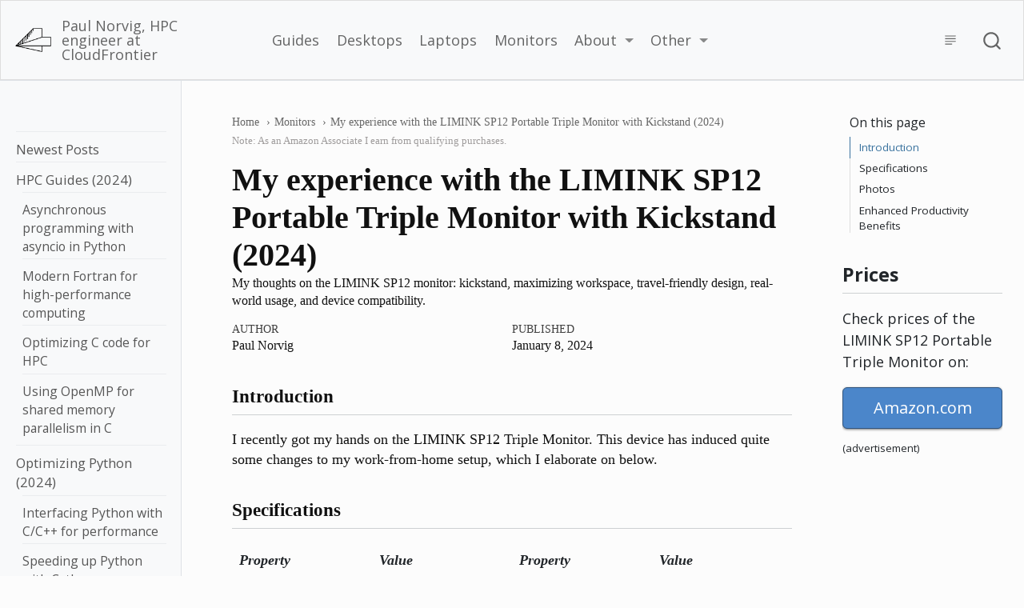

--- FILE ---
content_type: text/html; charset=UTF-8
request_url: https://www.paulnorvig.com/monitors/my-experience-with-the-limink-sp12-portable-triple-monitor-with-kickstand.html
body_size: 10370
content:
<!DOCTYPE html>
<html xmlns="http://www.w3.org/1999/xhtml" lang="en" xml:lang="en"><head>

<meta charset="utf-8">
<meta name="generator" content="quarto-99.9.9">

<meta name="viewport" content="width=device-width, initial-scale=1.0, user-scalable=yes">

<meta name="author" content="Paul Norvig">
<meta name="dcterms.date" content="2024-01-08">
<meta name="description" content="My thoughts on the LIMINK SP12 monitor: kickstand, maximizing workspace, travel-friendly design, real-world usage, and device compatibility.">

<title>My experience with the LIMINK SP12 Portable Triple Monitor with Kickstand (2024)</title>
<style>
code{white-space: pre-wrap;}
span.smallcaps{font-variant: small-caps;}
div.columns{display: flex; gap: min(4vw, 1.5em);}
div.column{flex: auto; overflow-x: auto;}
div.hanging-indent{margin-left: 1.5em; text-indent: -1.5em;}
ul.task-list{list-style: none;}
ul.task-list li input[type="checkbox"] {
  width: 0.8em;
  margin: 0 0.8em 0.2em -1.6em;
  vertical-align: middle;
}
</style>


<script src="../site_libs/quarto-nav/quarto-nav.js"></script>
<script src="../site_libs/quarto-nav/headroom.min.js"></script>
<script src="../site_libs/clipboard/clipboard.min.js"></script>
<script src="../site_libs/quarto-search/autocomplete.umd.js"></script>
<script src="../site_libs/quarto-search/fuse.min.js"></script>
<script src="../site_libs/quarto-search/quarto-search.js"></script>
<meta name="quarto:offset" content="../">
<link href="..//images/logo-paul-norvig.png" rel="icon" type="image/png">
<script src="../site_libs/quarto-html/quarto.js"></script>
<script src="../site_libs/quarto-html/popper.min.js"></script>
<script src="../site_libs/quarto-html/tippy.umd.min.js"></script>
<script src="../site_libs/quarto-html/anchor.min.js"></script>
<link href="../site_libs/quarto-html/tippy.css" rel="stylesheet">
<link href="../site_libs/quarto-html/quarto-syntax-highlighting.css" rel="stylesheet" id="quarto-text-highlighting-styles">
<script src="../site_libs/bootstrap/bootstrap.min.js"></script>
<link href="../site_libs/bootstrap/bootstrap-icons.css" rel="stylesheet">
<link href="../../css/bootstrap.min.css" rel="stylesheet" id="quarto-bootstrap" data-mode="light">
<script src="../site_libs/quarto-contrib/glightbox/glightbox.min.js"></script>
<link href="../site_libs/quarto-contrib/glightbox/glightbox.min.css" rel="stylesheet">
<link href="../site_libs/quarto-contrib/glightbox/lightbox.css" rel="stylesheet">
<script id="quarto-search-options" type="application/json">{
  "location": "navbar",
  "copy-button": false,
  "collapse-after": 3,
  "panel-placement": "end",
  "type": "overlay",
  "limit": 20,
  "language": {
    "search-no-results-text": "No results",
    "search-matching-documents-text": "matching documents",
    "search-copy-link-title": "Copy link to search",
    "search-hide-matches-text": "Hide additional matches",
    "search-more-match-text": "more match in this document",
    "search-more-matches-text": "more matches in this document",
    "search-clear-button-title": "Clear",
    "search-detached-cancel-button-title": "Cancel",
    "search-submit-button-title": "Submit"
  }
}</script>
<script src="../js/jquery.min.js" type="text/javascript"></script>
<script src="../js/move-buttons-non-mobile.js" type="text/javascript" defer="defer"></script>
<script defer="defer" data-domain="paulnorvig.com" src="https://plausible.io/js/script.outbound-links.js"></script>


<link rel="stylesheet" href="../styles.css">
<meta property="og:title" content="My experience with the LIMINK SP12 Portable Triple Monitor with Kickstand (2024)">
<meta property="og:description" content="My thoughts on the LIMINK SP12 monitor: kickstand, maximizing workspace, travel-friendly design, real-world usage, and device compatibility.">
<meta property="og:image" content="https://www.paulnorvig.com/images/cover-photo-limink-sp12-portable-triple-monitor-with-kickstand-12-desc-front.png">
<meta property="og:site-name" content="Paul Norvig, HPC engineer at CloudFrontier">
<meta property="og:image:height" content="337">
<meta property="og:image:width" content="600">
<link rel="canonical" href="https://www.paulnorvig.com/monitors/my-experience-with-the-limink-sp12-portable-triple-monitor-with-kickstand.html" />
</head>

<body class="nav-sidebar docked nav-fixed">

<div id="quarto-search-results"></div>
  <header id="quarto-header" class="headroom fixed-top">
    <nav class="navbar navbar-expand-lg navbar-dark ">
      <div class="navbar-container container-fluid">
      <div class="navbar-brand-container">
    <a href="../" class="navbar-brand navbar-brand-logo">
    <img src="../images/logo-paul-norvig.png" alt="logo of Paul Norvig" class="navbar-logo">
    </a>
    <a class="navbar-brand" href="../">
    <span class="navbar-title">Paul Norvig, HPC engineer at CloudFrontier</span>
    </a>
  </div>
          <button class="navbar-toggler" type="button" data-bs-toggle="collapse" data-bs-target="#navbarCollapse" aria-controls="navbarCollapse" aria-expanded="false" aria-label="Toggle navigation" onclick="if (window.quartoToggleHeadroom) { window.quartoToggleHeadroom(); }">
  <span class="navbar-toggler-icon"></span>
</button>
          <div class="collapse navbar-collapse" id="navbarCollapse">
            <ul class="navbar-nav navbar-nav-scroll me-auto">
  <li class="nav-item">
    <a class="nav-link active" href="../" aria-current="page"><i class="bi bi-house" role="img">
</i> 
 <span class="menu-text"></span></a>
  </li>  
  <li class="nav-item">
    <a class="nav-link" href="../guides/"><i class="bi bi-journals" role="img">
</i> 
 <span class="menu-text">Guides</span></a>
  </li>  
  <li class="nav-item">
    <a class="nav-link" href="../desktops/"><i class="bi bi-pc-display-horizontal" role="img">
</i> 
 <span class="menu-text">Desktops</span></a>
  </li>  
  <li class="nav-item">
    <a class="nav-link" href="../laptops/"><i class="bi bi-laptop-fill" role="img">
</i> 
 <span class="menu-text">Laptops</span></a>
  </li>  
  <li class="nav-item">
    <a class="nav-link" href="../monitors/"><i class="bi bi-cast" role="img">
</i> 
 <span class="menu-text">Monitors</span></a>
  </li>  
  <li class="nav-item dropdown ">
    <a class="nav-link dropdown-toggle" href="#" id="nav-menu-about" role="button" data-bs-toggle="dropdown" aria-expanded="false">
      <i class="bi bi-people" role="img">
</i> 
 <span class="menu-text">About</span>
    </a>
    <ul class="dropdown-menu" aria-labelledby="nav-menu-about">    
        <li>
    <a class="dropdown-item" href="../about.html"><i class="bi bi-file-person" role="img">
</i> 
 <span class="dropdown-text">About</span></a>
  </li>  
        <li>
    <a class="dropdown-item" href="../contact.html"><i class="bi bi-envelope" role="img">
</i> 
 <span class="dropdown-text">Contact</span></a>
  </li>  
    </ul>
  </li>
  <li class="nav-item dropdown ">
    <a class="nav-link dropdown-toggle" href="#" id="nav-menu-other" role="button" data-bs-toggle="dropdown" aria-expanded="false">
      <i class="bi bi-pc" role="img">
</i> 
 <span class="menu-text">Other</span>
    </a>
    <ul class="dropdown-menu" aria-labelledby="nav-menu-other">    
        <li>
    <a class="dropdown-item" href="../cases/">
 <span class="dropdown-text">Cases</span></a>
  </li>  
        <li>
    <a class="dropdown-item" href="../docking-stations/">
 <span class="dropdown-text">Docking Stations</span></a>
  </li>  
        <li>
    <a class="dropdown-item" href="../ereaders/">
 <span class="dropdown-text">E-readers</span></a>
  </li>  
        <li>
    <a class="dropdown-item" href="../power-supplies/">
 <span class="dropdown-text">Power Supplies</span></a>
  </li>  
    </ul>
  </li>
</ul>
            <ul class="navbar-nav navbar-nav-scroll ms-auto">
  <li class="nav-item compact">
    <a class="nav-link" href="https://www.facebook.com/paulnorvig"><i class="bi bi-facebook" role="img" aria-label="Paul Norvig's Facebook">
</i> 
 <span class="menu-text"></span></a>
  </li>  
  <li class="nav-item compact">
    <a class="nav-link" href="../index.xml"><i class="bi bi-rss" role="img" aria-label="Paul Norvig's RSS Feed">
</i> 
 <span class="menu-text"></span></a>
  </li>  
</ul>
              <div class="quarto-toggle-container">
                  <a href="" class="quarto-reader-toggle nav-link" onclick="window.quartoToggleReader(); return false;" title="Toggle reader mode">
  <div class="quarto-reader-toggle-btn">
  <i class="bi"></i>
  </div>
</a>
              </div>
              <div id="quarto-search" class="" title="Search"></div>
          </div> <!-- /navcollapse -->
      </div> <!-- /container-fluid -->
    </nav>
</header>
<!-- content -->
<div id="quarto-content" class="quarto-container page-columns page-rows-contents page-layout-article page-navbar">
<!-- sidebar -->
  <nav id="quarto-sidebar" class="sidebar collapse sidebar-navigation docked overflow-auto">
      <div class="mt-2 flex-shrink-0 align-items-center">
        <div class="sidebar-search">
        <div id="quarto-search" class="" title="Search"></div>
        </div>
      </div>
    <div class="sidebar-menu-container"> 
    <ul class="list-unstyled mt-1">
        <li class="sidebar-item">
  <div class="sidebar-item-container"> 
  <a href="../" class="sidebar-item-text sidebar-link">Newest Posts</a>
  </div>
</li>
        <li class="sidebar-item sidebar-item-section">
      <div class="sidebar-item-container"> 
            <a class="sidebar-item-text sidebar-link text-start" data-bs-toggle="collapse" data-bs-target="#quarto-sidebar-section-1" aria-expanded="true">HPC Guides (2024)</a>
          <a class="sidebar-item-toggle text-start" data-bs-toggle="collapse" data-bs-target="#quarto-sidebar-section-1" aria-expanded="true">
            <i class="bi bi-chevron-right ms-2"></i>
          </a> 
      </div>
      <ul id="quarto-sidebar-section-1" class="collapse list-unstyled sidebar-section depth1 show">  
          <li class="sidebar-item">
  <div class="sidebar-item-container"> 
  <a href="../guides/asynchronous-programming-with-asyncio-in-python.html" class="sidebar-item-text sidebar-link">Asynchronous programming with asyncio in Python</a>
  </div>
</li>
          <li class="sidebar-item">
  <div class="sidebar-item-container"> 
  <a href="../guides/modern-fortran-for-high-performance-computing.html" class="sidebar-item-text sidebar-link">Modern Fortran for high-performance computing</a>
  </div>
</li>
          <li class="sidebar-item">
  <div class="sidebar-item-container"> 
  <a href="../guides/optimizing-c-code-for-hpc.html" class="sidebar-item-text sidebar-link">Optimizing C code for HPC</a>
  </div>
</li>
          <li class="sidebar-item">
  <div class="sidebar-item-container"> 
  <a href="//guides/using-openmp-for-shared-memory-parallelism-in-c.html" class="sidebar-item-text sidebar-link">Using OpenMP for shared memory parallelism in C</a>
  </div>
</li>
      </ul>
  </li>
        <li class="sidebar-item sidebar-item-section">
      <div class="sidebar-item-container"> 
            <a class="sidebar-item-text sidebar-link text-start" data-bs-toggle="collapse" data-bs-target="#quarto-sidebar-section-2" aria-expanded="true">Optimizing Python (2024)</a>
          <a class="sidebar-item-toggle text-start" data-bs-toggle="collapse" data-bs-target="#quarto-sidebar-section-2" aria-expanded="true">
            <i class="bi bi-chevron-right ms-2"></i>
          </a> 
      </div>
      <ul id="quarto-sidebar-section-2" class="collapse list-unstyled sidebar-section depth1 show">  
          <li class="sidebar-item">
  <div class="sidebar-item-container"> 
  <a href="../guides/interfacing-python-with-cc-for-performance.html" class="sidebar-item-text sidebar-link">Interfacing Python with C/C++ for performance</a>
  </div>
</li>
          <li class="sidebar-item">
  <div class="sidebar-item-container"> 
  <a href="../guides/speeding-up-python-with-cython.html" class="sidebar-item-text sidebar-link">Speeding up Python with Cython</a>
  </div>
</li>
          <li class="sidebar-item">
  <div class="sidebar-item-container"> 
  <a href="../guides/introduction-to-numpy-for-high-performance-computing.html" class="sidebar-item-text sidebar-link">Introduction to Numpy for high-performance computing</a>
  </div>
</li>
      </ul>
  </li>
    </ul>
    </div>
</nav>
<!-- margin-sidebar -->
    <div id="quarto-margin-sidebar" class="sidebar margin-sidebar">
        <nav id="TOC" role="doc-toc" class="toc-active">
    <h2 id="toc-title">On this page</h2>
   
  <ul class="collapse">
  <li><a href="#introduction" id="toc-introduction" class="nav-link active" data-scroll-target="#introduction">Introduction</a></li>
  <li><a href="#specifications" id="toc-specifications" class="nav-link" data-scroll-target="#specifications">Specifications</a></li>
  <li><a href="#photos" id="toc-photos" class="nav-link" data-scroll-target="#photos">Photos</a></li>
  <li><a href="#enhanced-productivity-benefits" id="toc-enhanced-productivity-benefits" class="nav-link" data-scroll-target="#enhanced-productivity-benefits">Enhanced Productivity Benefits</a></li>
  <li><a href="#travel-friendly-tech-companion" id="toc-travel-friendly-tech-companion" class="nav-link" data-scroll-target="#travel-friendly-tech-companion">Travel-Friendly Tech Companion</a></li>
  <li><a href="#real-world-performance-insights" id="toc-real-world-performance-insights" class="nav-link" data-scroll-target="#real-world-performance-insights">Real-World Performance Insights</a></li>
  <li><a href="#technical-compatibility-considerations" id="toc-technical-compatibility-considerations" class="nav-link" data-scroll-target="#technical-compatibility-considerations">Technical Compatibility Considerations</a></li>
  </ul>
</nav>
    </div>
<!-- main -->
<main class="content" id="quarto-document-content">

    <ol class="breadcrumb" itemscope itemtype="https://schema.org/BreadcrumbList">
  <li> <a href="https://www.paulnorvig.com">Home</a>
  </li>
  <li itemprop="itemListElement" itemscope
      itemtype="https://schema.org/ListItem">
    <a itemprop="item" href="https://www.paulnorvig.com/monitors/">
        <span itemprop="name">Monitors</span></a>
    <meta itemprop="position" content="1" />
  </li>
  <li itemprop="itemListElement" itemscope
      itemtype="https://schema.org/ListItem">
    <a itemscope itemtype="https://schema.org/WebPage"
       itemprop="item" itemid="https://www.paulnorvig.com/monitors/my-experience-with-the-limink-sp12-portable-triple-monitor-with-kickstand.html"
       href="https://www.paulnorvig.com/monitors/my-experience-with-the-limink-sp12-portable-triple-monitor-with-kickstand.html">
      <span itemprop="name">My experience with the LIMINK SP12 Portable Triple Monitor with Kickstand (2024)</span></a>
    <meta itemprop="position" content="2" />
  </li>
</ol>



<p style='font-size:14px;color:#9e9b9b;margin-top:-15px;font-size:13px;'>Note: As an Amazon Associate I earn from qualifying purchases.</p><header id="title-block-header" class="quarto-title-block default">
<div class="quarto-title">
<h1 class="title d-none d-lg-block">My experience with the LIMINK SP12 Portable Triple Monitor with Kickstand (2024)</h1>
</div>

<div>
  <div class="description">
    My thoughts on the LIMINK SP12 monitor: kickstand, maximizing workspace, travel-friendly design, real-world usage, and device compatibility.
  </div>
</div>


<div class="quarto-title-meta">

    <div>
    <div class="quarto-title-meta-heading">Author</div>
    <div class="quarto-title-meta-contents">
             <p>Paul Norvig </p>
          </div>
  </div>
    
    <div>
    <div class="quarto-title-meta-heading">Published</div>
    <div class="quarto-title-meta-contents">
      <p class="date">January 8, 2024</p>
    </div>
  </div>
  
    
  </div>
  

</header>

<section id="introduction" class="level2">
<h2 class="anchored" data-anchor-id="introduction">Introduction</h2>
<p>I recently got my hands on the LIMINK SP12 Triple Monitor. This device has induced quite some changes to my work-from-home setup, which I elaborate on below.</p>
</section>
<section id="specifications" class="level2">
<h2 class="anchored" data-anchor-id="specifications">Specifications</h2>
<table class="table">
<colgroup>
<col style="width: 25%">
<col style="width: 25%">
<col style="width: 25%">
<col style="width: 25%">
</colgroup>
<thead>
<tr class="header">
<th><em>Property</em></th>
<th><em>Value</em></th>
<th><em>Property</em></th>
<th><em>Value</em></th>
</tr>
</thead>
<tbody>
<tr class="odd">
<td><strong>Screen Size</strong></td>
<td>12 Inches</td>
<td><strong>Display Resolution Maximum</strong></td>
<td>1366 x 768 Pixels</td>
</tr>
<tr class="even">
<td><strong>Brand</strong></td>
<td>L LIMINK</td>
<td><strong>Special Feature</strong></td>
<td>🥇Built-In Kickstand, ⚡Plug &amp; Play Monitor, 🚁Ultra Lightweight, 💻Foldable &amp; Attachable</td>
</tr>
<tr class="odd">
<td><strong>Refresh Rate</strong></td>
<td>60 Hz</td>
<td></td>
<td></td>
</tr>
</tbody>
</table>
</section>
<section id="photos" class="level2">
<h2 class="anchored" data-anchor-id="photos">Photos</h2>
<p>Click on photos to enlarge them:</p>
<div class="lightboxclass">
<p><a href="../images/limink-sp12-portable-triple-monitor-with-kickstand-23-desc-side--600w.png" class="lightbox" title="Limink sp12 portable triple monitor side " data-gallery="my-gallery"><img src="../images/limink-sp12-portable-triple-monitor-with-kickstand-23-desc-side--600w.png" class="img-fluid" alt="Limink sp12 portable triple monitor side "></a> <a href="../images/cover-photo-limink-sp12-portable-triple-monitor-with-kickstand-12-desc-front-600w.png" class="lightbox" title="Limink sp12 portable triple monitor front" data-gallery="my-gallery"><img src="../images/cover-photo-limink-sp12-portable-triple-monitor-with-kickstand-12-desc-front-600w.png" class="img-fluid" alt="Limink sp12 portable triple monitor front"></a> <a href="../images/limink-sp12-portable-triple-monitor-with-kickstand-1-desc-side-600w.png" class="lightbox" title="Limink sp12 portable triple monitor side" data-gallery="my-gallery"><img src="../images/limink-sp12-portable-triple-monitor-with-kickstand-1-desc-side-600w.png" class="img-fluid" alt="Limink sp12 portable triple monitor side"></a> <a href="../images/limink-sp12-portable-triple-monitor-with-kickstand-15-desc-unboxing-600w.png" class="lightbox" title="Limink sp12 portable triple monitor unboxing" data-gallery="my-gallery"><img src="../images/limink-sp12-portable-triple-monitor-with-kickstand-15-desc-unboxing-600w.png" class="img-fluid" alt="Limink sp12 portable triple monitor unboxing"></a></p>
</div>

<div id="prijzensectie">
<div id="prijzen">
<h2 class="anchored">Prices</h2>

<div id="stickyheader">
<p class="prijzentekst">Check prices of the LIMINK SP12 Portable Triple Monitor on:</p>
<div class="stickyclass">
<a class="extlink" href="https://www.amazon.com/LIMINK-SP12-Ultra-Lightweight-Freestanding-Workstation/dp/B0CLCM28KG?tag=bartik-20" rel="nofollow noopener noreferrer" target="_blank" style="text-decoration: none; 
box-shadow: none">
  <div id="bekijkKnop" class="bekijkKnop">
 Amazon.com 
  </div>
</a>
  <p class="button-text">(advertisement)</p>
</div>
</div>


</div>
</div>

</section>
<section id="enhanced-productivity-benefits" class="level2">
<h2 class="anchored" data-anchor-id="enhanced-productivity-benefits">Enhanced Productivity Benefits</h2>

<picture class="foto-opt">
<source type="image/webp" srcset="
    /images/cover-photo-limink-sp12-portable-triple-monitor-with-kickstand-12-desc-front-150w.webp 150w,
    /images/cover-photo-limink-sp12-portable-triple-monitor-with-kickstand-12-desc-front-200w.webp 200w,
    /images/cover-photo-limink-sp12-portable-triple-monitor-with-kickstand-12-desc-front-250w.webp 250w,
    /images/cover-photo-limink-sp12-portable-triple-monitor-with-kickstand-12-desc-front-300w.webp 300w,
" sizes="
(max-width: 400px)  150px,
(max-width: 600px)  200px,
(max-width: 1185px) 250px,
300px
">
<source type="image/avif" srcset="
    /images/cover-photo-limink-sp12-portable-triple-monitor-with-kickstand-12-desc-front-150w.AVIF 150w,
    /images/cover-photo-limink-sp12-portable-triple-monitor-with-kickstand-12-desc-front-200w.AVIF 200w,
    /images/cover-photo-limink-sp12-portable-triple-monitor-with-kickstand-12-desc-front-250w.AVIF 250w,
    /images/cover-photo-limink-sp12-portable-triple-monitor-with-kickstand-12-desc-front-300w.AVIF 300w,
" sizes="
(max-width: 400px)  150px,
(max-width: 600px)  200px,
(max-width: 1185px) 250px,
300px
">
<img class="img-opt" src="../images/cover-photo-limink-sp12-portable-triple-monitor-with-kickstand-12-desc-front.png" alt="Limink sp12 portable triple monitor front">
</picture>
<p>Using a triple monitor setup like the LIMINK SP12 for remote work and productivity on the go offers <strong>key benefits</strong> that can make a significant difference in your work experience. Here are some of the advantages you’ll enjoy:</p>
<ul>
<li><p><strong>Multitasking Ease</strong>: With extra screens, you can keep essential tools and references in sight, reducing the need to switch between tabs or windows.</p></li>
<li><p><strong>Dedicated Displays</strong>: Assign specific tasks to each monitor. For instance, one for emails, one for creative work, and the main one for research or writing tasks.</p></li>
<li><p><strong>Visual Clarity</strong>: With a 1366 x 768 pixels resolution, the displays are clear enough for most types of work.</p></li>
</ul>
<p>However, it’s crucial to weigh these positives against some potential <strong>drawbacks</strong>:</p>
<ul>
<li><p>Users may find a 12-inch monitor too small, especially when transitioning from larger <strong>Screen Size</strong>s. Therefore, it is essential to consider the desired Screen Size before making a purchase to ensure user satisfaction.</p></li>
<li><p><strong>Power Usage</strong>: The device may consume significant power for optimal functioning, requiring access to an electrical outlet.</p></li>
</ul>
<p>For me, the <strong>LIMINK SP12</strong> monitor has been a valuable addition to my work setup. I was unsure about how two extra monitors would affect my existing workflow, but I quickly realized the advantages of having more screen space. I could manage multiple projects efficiently with separate screens for each. The device’s <strong>plug-and-play</strong> functionality was also a significant convenience, saving me from dealing with complicated setups or driver installations.</p>
<p>Nonetheless, there are some <strong>trade-offs</strong>. The screen size is quite modest, and while they work well for additional reference space, they’re not suitable for tasks that require a large display area, like detailed design work or extensive data analysis. Taking up USB-C ports can be an issue as well; my laptop has a limited number and this setup essentially monopolizes them.</p>
<p>The monitors work well with Windows and MacOS systems, making my transition easy. Regarding <strong>refresh rates</strong>, the 60 Hz is common and adequate for most tasks except high-end gaming and video editing.</p>
<p>In conclusion, the <strong>LIMINK SP12</strong> enhances productivity with its thoughtful design. This investment leads to substantial work efficiency gains. Although it has drawbacks, its multitasking improvements and larger digital workspace are noticeable advantages.</p>
</section>
<section id="travel-friendly-tech-companion" class="level2">
<h2 class="anchored" data-anchor-id="travel-friendly-tech-companion">Travel-Friendly Tech Companion</h2>

<picture class="foto-opt">
<source type="image/webp" srcset="
    /images/limink-sp12-portable-triple-monitor-with-kickstand-23-desc-side--150w.webp 150w,
    /images/limink-sp12-portable-triple-monitor-with-kickstand-23-desc-side--200w.webp 200w,
    /images/limink-sp12-portable-triple-monitor-with-kickstand-23-desc-side--250w.webp 250w,
    /images/limink-sp12-portable-triple-monitor-with-kickstand-23-desc-side--300w.webp 300w,
" sizes="
(max-width: 400px)  150px,
(max-width: 600px)  200px,
(max-width: 1185px) 250px,
300px
">
<source type="image/avif" srcset="
    /images/limink-sp12-portable-triple-monitor-with-kickstand-23-desc-side--150w.AVIF 150w,
    /images/limink-sp12-portable-triple-monitor-with-kickstand-23-desc-side--200w.AVIF 200w,
    /images/limink-sp12-portable-triple-monitor-with-kickstand-23-desc-side--250w.AVIF 250w,
    /images/limink-sp12-portable-triple-monitor-with-kickstand-23-desc-side--300w.AVIF 300w,
" sizes="
(max-width: 400px)  150px,
(max-width: 600px)  200px,
(max-width: 1185px) 250px,
300px
">
<img class="img-opt" src="../images/limink-sp12-portable-triple-monitor-with-kickstand-23-desc-side-.png" alt="Limink sp12 portable triple monitor side">
</picture>
<p>In my quest to maintain productivity while traveling, I’ve stumbled upon the <strong>LIMINK SP12 Triple Monitor</strong> - a device that offered a promise of transforming my laptop into a mobile command center. On paper, this portable monitor looked like a godsend for a professional like me who thrives with a multi-screen setup. After several rounds of use, I’m ready to weigh in with my personal take.</p>
<p>My experiences:</p>
<p><strong>Pros:</strong></p>
<ul>
<li><p><strong>Portability</strong>: Being lightweight at 2.4 pounds and compact, it’s an asset for on-the-go tasks.</p></li>
<li><p><strong>Simple Setup</strong>: It’s straightforward to use with no need for driver installation or complex configurations.</p></li>
<li><p><strong>Space-Efficient</strong>: No need for a sprawling setup; this fits neatly over my laptop screen.</p></li>
</ul>
<p><strong>Cons:</strong></p>
<ul>
<li><p><strong>Power Usage</strong>: This device uses a considerable amount of energy and typically needs to be plugged into an outlet. The limited length of its cord can be inconvenient.</p></li>
<li><p><strong>Screen Size</strong>: While it adds screen real estate, the 12-inch monitors might be too small for some tasks requiring larger displays.</p></li>
</ul>
<p>The portability is excellent. I appreciate it, as someone who dislikes the decrease in efficiency when away from a multiple-monitor desktop. With the SP12, I can effortlessly carry it in my backpack and attend client appointments or work productively in a hotel room, knowing I have a dependable setup with me.</p>
<p>The setup is straightforward and time-saving as I didn’t encounter prolonged installations. I value products that respect my time, and the SP12 monitor does just that. Its compact design enables me to expand my display without consuming excessive desk space, an important consideration when working in cramped spaces such as coffee shop corners or small airport terminals. The <strong>attachable monitor</strong> further enhances its convenience by allowing easy connection and detachment when needed.</p>
<p><strong>However,</strong> the extra screens consume a considerable amount of power from my laptop, causing me to search for power outlets frequently. The short power cord also restricts mobility. Although I value the additional monitors, their compact size is not an ideal substitute for my larger desktop displays. Complex spreadsheets and design software can be challenging on these small screens, testing my eyesight and patience.</p>
<p>Nevertheless, I’m content with the <strong>LIMINK SP12</strong>. Despite its flaws, it revolutionizes work setups for frequent travelers. It may not be perfect, but its benefits in terms of productivity and customization make it a worthwhile investment for me.</p>
<p>Overall, while the LIMINK SP12 may not completely replace a traditional office setup, it noticeably simplifies the transition to a flexible and portable one. It demonstrates that achieving a balance between convenience and functionality is possible, and even small innovations can significantly meet the needs of modern professionals who work on the go.</p>
</section>
<section id="real-world-performance-insights" class="level2">
<h2 class="anchored" data-anchor-id="real-world-performance-insights">Real-World Performance Insights</h2>

<picture class="foto-opt">
<source type="image/webp" srcset="
    /images/limink-sp12-portable-triple-monitor-with-kickstand-1-desc-side-150w.webp 150w,
    /images/limink-sp12-portable-triple-monitor-with-kickstand-1-desc-side-200w.webp 200w,
    /images/limink-sp12-portable-triple-monitor-with-kickstand-1-desc-side-250w.webp 250w,
    /images/limink-sp12-portable-triple-monitor-with-kickstand-1-desc-side-300w.webp 300w,
" sizes="
(max-width: 400px)  150px,
(max-width: 600px)  200px,
(max-width: 1185px) 250px,
300px
">
<source type="image/avif" srcset="
    /images/limink-sp12-portable-triple-monitor-with-kickstand-1-desc-side-150w.AVIF 150w,
    /images/limink-sp12-portable-triple-monitor-with-kickstand-1-desc-side-200w.AVIF 200w,
    /images/limink-sp12-portable-triple-monitor-with-kickstand-1-desc-side-250w.AVIF 250w,
    /images/limink-sp12-portable-triple-monitor-with-kickstand-1-desc-side-300w.AVIF 300w,
" sizes="
(max-width: 400px)  150px,
(max-width: 600px)  200px,
(max-width: 1185px) 250px,
300px
">
<img class="img-opt" src="../images/limink-sp12-portable-triple-monitor-with-kickstand-1-desc-side.png" alt="Limink sp12 portable triple monitor side">
</picture>
<p>In the quest for a flexible and productive work environment, particularly when working remotely or on the move, the <strong>LIMINK SP12 Triple Monitor</strong> has proven to be an invaluable asset. Its plug-and-play feature is a significant advantage, streamlining the setup process. However, it’s essential to consider certain factors before incorporating this monitor into your daily work routine.</p>
<p>Here’s a breakdown of my observations:</p>
<ul>
<li><p>The small size of this design saves space in my mobile workstation and im<strong>Pro</strong>ves its appearance.</p></li>
<li><p><strong>Con</strong>: The 12-inch screens may feel restrictive if you’re accustomed to larger monitors.</p></li>
<li><p><strong>Pro</strong>: This feature allows for toggling between extended and mirrored modes, providing users with flexibility in their display options.</p></li>
<li><p>Disadvantage: <strong>Con</strong>sumes a lot of energy, requiring proximity to a power source.</p></li>
<li><p>My <strong>Pro</strong> setup is conveniently portable, offering a major advantage as it allows me to bring my multi-screen configuration anywhere easily.</p></li>
<li><p><strong>Con</strong>sidering the potential risks involved in transporting fragile items, a protective sleeve serving as a con, rather than an option, would have been most beneficial.</p></li>
<li><p><strong>Pro</strong>: The display provides clear and sharp visuals for different tasks.</p></li>
<li><p><strong>Counterpoint</strong>: The display’s resolution might not meet the requirements of users seeking high-definition screens.</p></li>
</ul>
<p>This dual-monitor extension improves my workflow by eliminating the need to frequently switch tabs. The added convenience of having multiple screens for reference materials, communication tools, and workspace management is invaluable.</p>
<p><strong>However,</strong> using the SP12 monitor comes with some limitations. This monitor necessitates two USB-C connections on your laptop, which might be an issue if you have a limited number of ports, potentially requiring the use of a peripheral dock. Additionally, the power consumption can drain your laptop battery swiftly, necessitating that you remain plugged in frequently, thereby reducing the setup’s ‘portability’.</p>
<p>I also encountered an issue during a business trip when only one screen displayed. Technology can be unreliable at times, even if it’s very convenient.</p>
<p>Thankfully, customer support is quick in responding, which is beneficial when dealing with issues on the go. The device’s ability to work with both <strong>Windows and MacOS</strong> operating systems expands its functionality and broadens its user base.</p>
<p>To conclude our discourse, the SP12 monitor system not only significantly enhances productivity but also has the ability to <strong>elevate</strong> your work experience by providing an astonishing three times the usual screen space. This setup, while reducing the conventional inconvenience, can potentially lift your productivity to new heights if you can handle its potential drawbacks.</p>
</section>
<section id="technical-compatibility-considerations" class="level2">
<h2 class="anchored" data-anchor-id="technical-compatibility-considerations">Technical Compatibility Considerations</h2>

<picture class="foto-opt">
<source type="image/webp" srcset="
    /images/limink-sp12-portable-triple-monitor-with-kickstand-15-desc-unboxing-150w.webp 150w,
    /images/limink-sp12-portable-triple-monitor-with-kickstand-15-desc-unboxing-200w.webp 200w,
    /images/limink-sp12-portable-triple-monitor-with-kickstand-15-desc-unboxing-250w.webp 250w,
    /images/limink-sp12-portable-triple-monitor-with-kickstand-15-desc-unboxing-300w.webp 300w,
" sizes="
(max-width: 400px)  150px,
(max-width: 600px)  200px,
(max-width: 1185px) 250px,
300px
">
<source type="image/avif" srcset="
    /images/limink-sp12-portable-triple-monitor-with-kickstand-15-desc-unboxing-150w.AVIF 150w,
    /images/limink-sp12-portable-triple-monitor-with-kickstand-15-desc-unboxing-200w.AVIF 200w,
    /images/limink-sp12-portable-triple-monitor-with-kickstand-15-desc-unboxing-250w.AVIF 250w,
    /images/limink-sp12-portable-triple-monitor-with-kickstand-15-desc-unboxing-300w.AVIF 300w,
" sizes="
(max-width: 400px)  150px,
(max-width: 600px)  200px,
(max-width: 1185px) 250px,
300px
">
<img class="img-opt" src="../images/limink-sp12-portable-triple-monitor-with-kickstand-15-desc-unboxing.png" alt="Limink sp12 portable triple monitor unboxing">
</picture>
<p>In assessing the <strong>LIMINK SP12 Triple Monitor</strong>, it’s crucial to consider the technical aspects that could either make or break your decision to incorporate it into your workspace. While the allure of <strong>expanded screen real estate</strong> beckons, compatibility, setup, and overall ease of use remain pivotal considerations.</p>
<p>To efficiently review and improve a document, consider utilizing this <strong>quick checklist</strong>:</p>
<ul>
<li><p><strong>Device Compatibility</strong>: Does your laptop support USB-C or HDMI, and does it have enough ports available?</p></li>
<li><p><strong>Screen Size &amp; Thickness</strong>: Will the monitor fit snugly to your laptop, or is it too large or too thin to attach properly?</p></li>
<li><p><strong>Power Considerations</strong>: Is a power source readily available, or will you need to carry extra batteries or chargers?</p></li>
</ul>
<p>At the beginning, I found the SP12 easy to set up due to its “<strong>plug-and-play</strong>” feature, which required no drivers. However, using two monitors meant my laptop’s ports were all in use. This necessitated the use of a <strong>USB hub</strong> for external devices like my mouse and external hard drive, adding an extra item to carry.</p>
<p>The SP12’s focus on portability comes with both benefits and challenges. As a lightweight monitor, it is perfect for mobile professionals. However, its small 12-inch size is a noticeable departure from my spacious multi-monitor setup at home. To <strong>mitigate the potential ergonomic pitfalls</strong> of using a compact display in a cramped workspace, the SP12 includes an easy-to-attach design and a convenient kickstand.</p>
<p>I took notice of the high <strong>power consumption</strong>. Using multiple screens reduces my laptop’s battery life significantly, making it necessary for me to stay near an outlet for long periods. This might be inconvenient for those who frequently work in transit.</p>
<p>And although I didn’t encounter problems, some users have reported different experiences with this device’s <strong>compatibility</strong> using USB-C ports. Not all laptops support it right away, and older models or those running various operating systems may need troubleshooting.</p>
<p>In summary, the <strong>SP12 Triple Monitor</strong> offers significant benefits for those who require multiple screens for their workflow. Although it has larger size and higher power consumption, these issues do not discourage me. If you rely on multiple monitors and are willing to deal with a few extra cords, this device could significantly enhance your productivity beyond the traditional office setup.</p>


</section>

</main> <!-- /main -->
<script id="quarto-html-after-body" type="application/javascript">
window.document.addEventListener("DOMContentLoaded", function (event) {
  const toggleBodyColorMode = (bsSheetEl) => {
    const mode = bsSheetEl.getAttribute("data-mode");
    const bodyEl = window.document.querySelector("body");
    if (mode === "dark") {
      bodyEl.classList.add("quarto-dark");
      bodyEl.classList.remove("quarto-light");
    } else {
      bodyEl.classList.add("quarto-light");
      bodyEl.classList.remove("quarto-dark");
    }
  }
  const toggleBodyColorPrimary = () => {
    const bsSheetEl = window.document.querySelector("link#quarto-bootstrap");
    if (bsSheetEl) {
      toggleBodyColorMode(bsSheetEl);
    }
  }
  toggleBodyColorPrimary();  
  const icon = "";
  const anchorJS = new window.AnchorJS();
  anchorJS.options = {
    placement: 'right',
    icon: icon
  };
  anchorJS.add('.anchored');
  const clipboard = new window.ClipboardJS('.code-copy-button', {
    target: function(trigger) {
      return trigger.previousElementSibling;
    }
  });
  clipboard.on('success', function(e) {
    // button target
    const button = e.trigger;
    // don't keep focus
    button.blur();
    // flash "checked"
    button.classList.add('code-copy-button-checked');
    var currentTitle = button.getAttribute("title");
    button.setAttribute("title", "Copied!");
    let tooltip;
    if (window.bootstrap) {
      button.setAttribute("data-bs-toggle", "tooltip");
      button.setAttribute("data-bs-placement", "left");
      button.setAttribute("data-bs-title", "Copied!");
      tooltip = new bootstrap.Tooltip(button, 
        { trigger: "manual", 
          customClass: "code-copy-button-tooltip",
          offset: [0, -8]});
      tooltip.show();    
    }
    setTimeout(function() {
      if (tooltip) {
        tooltip.hide();
        button.removeAttribute("data-bs-title");
        button.removeAttribute("data-bs-toggle");
        button.removeAttribute("data-bs-placement");
      }
      button.setAttribute("title", currentTitle);
      button.classList.remove('code-copy-button-checked');
    }, 1000);
    // clear code selection
    e.clearSelection();
  });
  function tippyHover(el, contentFn) {
    const config = {
      allowHTML: true,
      content: contentFn,
      maxWidth: 500,
      delay: 100,
      arrow: false,
      appendTo: function(el) {
          return el.parentElement;
      },
      interactive: true,
      interactiveBorder: 10,
      theme: 'quarto',
      placement: 'bottom-start'
    };
    window.tippy(el, config); 
  }
  const noterefs = window.document.querySelectorAll('a[role="doc-noteref"]');
  for (var i=0; i<noterefs.length; i++) {
    const ref = noterefs[i];
    tippyHover(ref, function() {
      // use id or data attribute instead here
      let href = ref.getAttribute('data-footnote-href') || ref.getAttribute('href');
      try { href = new URL(href).hash; } catch {}
      const id = href.replace(/^#\/?/, "");
      const note = window.document.getElementById(id);
      return note.innerHTML;
    });
  }
  const findCites = (el) => {
    const parentEl = el.parentElement;
    if (parentEl) {
      const cites = parentEl.dataset.cites;
      if (cites) {
        return {
          el,
          cites: cites.split(' ')
        };
      } else {
        return findCites(el.parentElement)
      }
    } else {
      return undefined;
    }
  };
  var bibliorefs = window.document.querySelectorAll('a[role="doc-biblioref"]');
  for (var i=0; i<bibliorefs.length; i++) {
    const ref = bibliorefs[i];
    const citeInfo = findCites(ref);
    if (citeInfo) {
      tippyHover(citeInfo.el, function() {
        var popup = window.document.createElement('div');
        citeInfo.cites.forEach(function(cite) {
          var citeDiv = window.document.createElement('div');
          citeDiv.classList.add('hanging-indent');
          citeDiv.classList.add('csl-entry');
          var biblioDiv = window.document.getElementById('ref-' + cite);
          if (biblioDiv) {
            citeDiv.innerHTML = biblioDiv.innerHTML;
          }
          popup.appendChild(citeDiv);
        });
        return popup.innerHTML;
      });
    }
  }
});
</script>
</div> <!-- /content -->
<footer class="footer">
  <div class="nav-footer">
    <div class="nav-footer-left">
      <ul class="footer-items list-unstyled">
    <li class="nav-item">
 Copyright Paul Norvig 2024. <i>As an Amazon Associate I earn from qualifying purchases.</i>
  </li>  
</ul>
    </div>   
      <div class="nav-footer-center">
        <ul class="footer-items list-unstyled">
    <li class="nav-item">
    <a class="nav-link" href="../privacy.html">Privacy</a>
  </li>  
    <li class="nav-item">
    <a class="nav-link" href="../terms-and-conditions.html">Terms and conditions</a>
  </li>  
    <li class="nav-item">
    <a class="nav-link" href="../about.html">About</a>
  </li>  
    <li class="nav-item">
    <a class="nav-link" href="../contact.html">Contact</a>
  </li>  
</ul>
      </div>
    <div class="nav-footer-right">
      <ul class="footer-items list-unstyled">
    <li class="nav-item compact">
    <a class="nav-link" href="https://www.facebook.com/paulnorvig">
      <i class="bi bi-facebook" role="img" aria-label="Paul Norvig's Facebook">
</i> 
    </a>
  </li>  
    <li class="nav-item compact">
    <a class="nav-link" href="../index.xml">
      <i class="bi bi-rss" role="img" aria-label="Paul Norvig's RSS Feed">
</i> 
    </a>
  </li>  
</ul>
    </div>
  </div>
</footer>
<script>var lightboxQuarto = GLightbox({"openEffect":"zoom","descPosition":"bottom","selector":".lightbox","closeEffect":"zoom","loop":true});</script>



</body></html>

--- FILE ---
content_type: text/css; charset=UTF-8
request_url: https://www.paulnorvig.com/site_libs/quarto-contrib/glightbox/lightbox.css
body_size: -33
content:



body:not(.glightbox-mobile) div.gslide div.gslide-description,
body:not(.glightbox-mobile) div.gslide-description .gslide-title,
body:not(.glightbox-mobile) div.gslide-description .gslide-desc {
    color: var(--quarto-body-color);
    background-color: var(--quarto-body-bg);
}

--- FILE ---
content_type: text/css; charset=UTF-8
request_url: https://www.paulnorvig.com/styles.css
body_size: 5031
content:
/* css styles */

.navbar-brand-container {
  margin-right: 0;
}


@media (min-width: 1020px) {
.navbar-brand-container {
  margin-right: 1em;
}
}



@media (max-width: 1060px) and (min-width: 991.98px) {

#navbarCollapse ul:last-of-type a.nav-link {
  padding-left: .25em;
  padding-right: .25em;
}

.navbar #quarto-search {
  margin-left: .1em;
}

.navbar .bi-twitter,
.navbar .bi-github,
.navbar .bi-rss
 {
  font-size: .8em;
}
}


@media (min-width: 991.98px) {
#quarto-header {
  border-bottom: 1px solid #dee2e6;
}
}

.navbar-brand > img {
  max-height: 30px;
}


.platform-table td {
  vertical-align: middle;
}

.platform-table td > div.sourceCode {
  margin-top: 0.3rem;
  margin-bottom: 0.3rem;
}


.document-example {
  opacity: 0.9;
  padding: 6px; 
  font-weight: 500;
  margin-bottom: 1rem;
}

.document-example div {
  padding: 5px;
}


.document-example .citation {
  color: blue;
}

.trademark {
  font-size: 0.6rem;
  display: inline-block;
  margin-left: -3px;
}

.search-attribution {
  margin-top: 20px;
  padding-bottom: 20px;
  height: 40px;
}

.download-button {
  margin-top: 1em;
}

.download-table {
  margin-bottom: 2em;  
}

.download-table p {
  margin-bottom: 0;
}

.download-table .checksum {
  color: var(--bs-primary);
  font-size: .775em;
  cursor: pointer;
  padding-top: 4px;
}

.download-button {
  display:flex;
  padding-bottom: 10px;
  padding-top: 10px;
}

.download-button .secondary {
  font-size: .775em;
  margin-bottom: 0;
}

.download-button .container {
  display: flex;
  padding-left: 10px;
  padding-right: 40px;
}

.download-button .icon-container {
  fill: white;
  width: 30px;
  margin-right: 15px;
}

iframe.reveal-demo {
  width: 100%;
  height: 350px;
  outline: none;
}


.slide-deck {
  border: 3px solid #dee2e6;
  width: 100%;
  height: 475px;
}

@media only screen and (max-width: 600px) {
 .slide-deck {
    height: 400px;
  }
}


@media (max-width: 575px) {

.link-cards .card {
  margin-bottom: 20px;
  margin-right: 35px;
}

}

@media (min-width: 576px) { 
.link-cards {
  display: flex;
  flex-direction: row;
  flex-wrap: wrap;
}

.link-cards .card {
  width: 190px;
  margin: 0 20px 12px 0;
}


}


.link-cards .card {
  border: none;
  padding: 0;
}

.link-cards .card-title h4 {
  margin-top: 0;
}

.link-cards .card-title p {
  margin-bottom: 0;
}

.link-cards .card-subtitle {
  margin-bottom: 0.7rem;
}

.link-cards .card-body {
  padding: 0.5rem;
  padding-left: 0.1rem;
}

.link-cards .card-body ul {
  margin-bottom: 0;
  padding-left: 0;
  list-style-type: none;
}

.link-cards .card-body ul a {
  text-decoration: none;
}

.link-cards .card-body ul li {
  padding-bottom: 0.2rem;
}


.card .source-code {
  margin-top: 3px;
}

.carousel.card {
  font-size: 16px;
  padding-top: 2em;
}

.carousel.card a {
  text-decoration: none;
}

.carousel img {
  width: 70%;
  margin-bottom: 110px;
}

.carousel .carousel-control-prev-icon, 
.carousel .carousel-control-next-icon {
  margin-bottom: 110px;
}


.gallery-category {
  column-gap: 10px;
}

.btn-action-primary {
  color: white;
  background-color: #447099 !important;
}

.btn-action-primary:hover {
  color: white;
}

.btn-action {
  min-width: 165px;
  border-radius: 30px;
  border: none;
}

.panel-tabset[data-group="tools-tabset"] .choose-your-tool {
  max-width: 90px;
  margin-right: 25px;
  margin-top: 30px;
  font-weight: 300;
  font-size: 1.3rem;
  text-align: left;
  vertical-align: center;
}

.panel-tabset[data-group="tools-tabset"] .tab-content {
  border: none;
  padding-left: 5px;
}

.panel-tabset[data-group="tools-tabset"] .nav-tabs {
  border-bottom: none;
}

.panel-tabset[data-group="tools-tabset"] .nav-tabs .nav-link {
  text-align: center;
  margin-right: 10px;
  margin-top: 10px;
  color: inherit;
  width: 102px;
  font-size: 0.8em;
}

.panel-tabset[data-group="tools-tabset"] .nav-tabs .nav-link, 
.panel-tabset[data-group="tools-tabset"] .nav-tabs .nav-link.active, 
.panel-tabset[data-group="tools-tabset"] .nav-tabs .nav-item.show .nav-link {
  border: 1px solid  rgb(222, 226, 230);
  border-radius: 10px;
}
.panel-tabset[data-group="tools-tabset"] .nav-tabs .nav-link:hover {
   border-color: rgb(80,146,221);
   border-width: 1px;
} 

.panel-tabset[data-group="tools-tabset"] .nav-tabs .nav-link.active, 
.panel-tabset[data-group="tools-tabset"] .nav-tabs .nav-item.show .nav-link {
  border-color: rgb(80,146,221);
  border-width: 2px;
}

.panel-tabset[data-group="tools-tabset"] .nav-tabs .nav-link img {
  width: 65px;
  height: 65px;
  display: block;
  margin-bottom: 2px;
}

/*
.panel-tabset[data-group="tools-tabset"] .nav-tabs .nav-link {
  text-align: center;
  margin-right: 10px;
  margin-top: 10px;
  color: inherit;
  width: 102px;
  font-size: 0.8em;
}
 
.panel-tabset[data-group="tools-tabset"] .nav-tabs .nav-link img {
  width: 45px;
  height: 45px;
  margin-left: 10px;
  display: block;
  margin-bottom: 2px;
}
*/


.download-text {
  font-size: 1.1em;
  font-weight: 500;  
}


.bekijkKnop {
    /* z-index: 20000; */
    position: sticky;
    top: 75px;
    border-radius: 6px;
    display: block;
    cursor: pointer;
    color: rgb(255, 255, 255);
    font-size: 20px;
    padding: 10px 8px;
    text-decoration: none;
    text-align: center;
    overflow: hidden;
    box-shadow: rgb(0 0 0 / 50%) 0px 1px 3px;
    font-weight: 400;
    line-height: 1.5;
    /* background: rgb(120, 120, 213); */
    /* border: 1px solid rgb(77, 77, 215); */
    /* background: rgb(118 156 200); */
    background: rgb(75 134 202);
    border: 1px solid rgb(49 84 124);
    max-width:200px;
    margin-top:15px;
    hyphens:none;
   -webkit-hyphens:none;
}

.bekijkKnop:hover {
    background-color: rgb(80, 119, 165);
}

.bekijkKnop2 {
    /* z-index: 20000; */
    /* position: sticky; */
    top: 75px;
    border-radius: 6px;
    display: block;
    cursor: pointer;
    color: rgb(255, 255, 255);
    font-size: 16px;
    padding: 10px 8px;
    text-decoration: none;
    text-align: center;
    overflow: hidden;
    box-shadow: rgb(0 0 0 / 50%) 0px 1px 3px;
    font-weight: 400;
    line-height: 1.5;
    /* background: rgb(120, 120, 213); */
    /* border: 1px solid rgb(77, 77, 215); */
    /* background: rgb(118 156 200); */
    background: rgb(75 134 202);
    border: 1px solid rgb(49 84 124);
    max-width:400px;
    margin-top:0px;
    hyphens:none;
   -webkit-hyphens:none;
}

.bekijkKnop2:hover {
    background-color: rgb(80, 119, 165);
}

.bekijkKnop2::after {
    color: rgb(255, 255, 255);
    content: " >";
    float: right;
    padding-right: 7px;
}

  .extlink2{
    margin-right:10px;
  max-width:300px;
  /* display:inline-block; */
  }

/* #prijzensectie {*/
    /* float: right; */
    /* margin-left: 20px; */
    /* border-left: solid 1px #c8c8c8; */
    /* padding-left: 20px; */
/* } */

/* only if width higher than 768 media query */
@media (min-width: 700px) {
#prijzen {
    margin-top: 50px;
    /* margin-left: 0.5em; */
}

.bekijkKnop {
    hyphens:auto;
   -webkit-hyphens:auto;
}

.bekijkKnop2 {
    hyphens:auto;
   -webkit-hyphens:auto;
}
}

/* put buttonA and buttonB next to each other in div button-aff and after scrolling down make them stick to top of the screen */

@media (max-width: 768px) {

  .stickyclass {

    z-index:1;
      display: flex;
      /* flex-direction: row; */
      flex-direction: column;
      gap: 10px;
      /* justify-content: space-between; */
      justify-content: left;
      /* margin-top: 30px; */
      /* margin-left: 0.5em; */
  }

  .extlink{
    margin-right:10px;
  }
  .extlink2{
    margin-right:10px;
  }
  .bekijkKnop{
    margin-top:0px;
  }
  .bekijkKnop2{
    margin-top:0px;
  }
p.prijzentekst {
    hyphens: auto;
   -webkit-hyphens:auto;
}
}






::-webkit-scrollbar {
  -webkit-appearance: none; 
  width: 4px; 
  height:4px;
  background:white; 
}



::-webkit-scrollbar-thumb {
  border-radius: 5px;
  background-color: rgba(0, 0, 0, .5);
  box-shadow: 0 0 1px rgba(255, 255, 255, .5);
}

div#quarto-margin-sidebar {
    overflow-x: hidden;
    overflow: hidden;
}

.sidebar nav[role=doc-toc] ul {
    overflow: auto;
    overflow-x: hidden;
    max-height: calc(100vh - 600px);
}


/* ul { */
/*     overflow: auto; */
/*     overflow-x: hidden; */
/*     max-height: calc(100vh - 600px); */
/* } */

.aa-DetachedFormContainer {
    border-color: black;
}

form.aa-Form.d-flex {
    border-color: black;
}

Form {
    border: 1px solid black;
}

input#autocomplete-0-input {
    border-color: black;
}

#TOC {
    max-height: calc(100vh - 600px);
     /* max-height: 300px; */
}


h1 {
  font-weight: 600
}

h2 {
  font-weight: 600;
  /* font-size: 1.65em */
  font-size: 1.3em;
  border-bottom: 1px solid #cdd0d2;
}


/* Style inputs with type="text", select elements and textareas */
input[type=text], select, textarea {
  width: 100%; /* Full width */
  padding: 12px; /* Some padding */ 
  border: 1px solid #ccc; /* Gray border */
  border-radius: 4px; /* Rounded borders */
  box-sizing: border-box; /* Make sure that padding and width stays in place */
  margin-top: 6px; /* Add a top margin */
  margin-bottom: 16px; /* Bottom margin */
  resize: vertical /* Allow the user to vertically resize the textarea (not horizontally) */
}


input[type=email], select, textarea {
  width: 100%; /* Full width */
  padding: 12px; /* Some padding */ 
  border: 1px solid #ccc; /* Gray border */
  border-radius: 4px; /* Rounded borders */
  box-sizing: border-box; /* Make sure that padding and width stays in place */
  margin-top: 6px; /* Add a top margin */
  margin-bottom: 16px; /* Bottom margin */
  resize: vertical /* Allow the user to vertically resize the textarea (not horizontally) */
}


/* Style the submit button with a specific background color etc */
input[type=submit] {
  /* background-color: #04AA6D; */
  background: rgb(118 156 200);
  color: white;
  padding: 12px 20px;
  border: none;
  border-radius: 4px;
  cursor: pointer;
}

/* When moving the mouse over the submit button, add a darker green color */
input[type=submit]:hover {
    background-color: rgb(80, 119, 165);
}
  /* background: rgb(118 156 200); */

/* Add a background color and some padding around the form */
.containercontact {
  border-radius: 5px;
  background-color: #f2f2f2;
  padding: 20px;
}

.description {
    font-weight: 100;
    font-size: 16px;
}

/* media query: only show when media width is smaller than 990 or greater than 1180  */

.bi[class*=" bi-"] {
padding-right:5px;
}


@media (min-width:992px) and (max-width:1380px) {
  .bi[class*=" bi-"] {
    display: none;
  }
}


@media (max-width:992px)  {
nav.quarto-secondary-nav {
  display: none;
}
}

h1.title.d-none.d-lg-block {
  display: block !important;
}

  .hero-banner h1 {
    hyphens: auto;
   -webkit-hyphens:auto;
}

@media (max-width:400px)  {

.bekijkKnop2::after {
    color: unset;
    content: unset;
    float: unset;
    padding-right: unset;
}


  .hero-banner h1 {
    hyphens: auto;
}
  h1 {
    hyphens: auto;
   -webkit-hyphens:auto;
}
/* .navbar{ */
/*     padding-left: 0.5rem !important; */
/* } */
}

/* .sidebar-menu-container { */
/*   padding-top:0px; */
/* } */
nav#TOC {
    padding-top: 25px;
}

li.sidebar-item {
    padding-top: 10px;
    border-top: solid 1px #eaecef;
}

.content-block {
  padding-top:0px !important;
}

a.anchorjs-link {
    float: right;
}

@media (min-width: 992px) {
body.docked .page-columns {
    display: grid;
    gap: 0;
    grid-template-columns: [screen-start] 1.5em [screen-start-inset page-start] minmax(50px, 50px) [page-start-inset] 50px [body-start-outset] 50px [body-start] 1.5em [body-content-start] minmax(600px, calc( 800px - 3em )) [body-content-end] 1.5em [body-end] 50px [body-end-outset] minmax(0px, 200px) [page-end-inset] 50px [page-end] 5fr [screen-end-inset] 1.5em [screen-end];
}
}

@media (min-width: 1250px) {
body.docked .page-columns {
    display: grid;
    gap: 0;
    grid-template-columns: [screen-start] 1.5em [screen-start-inset page-start] minmax(50px, 100px) [page-start-inset] 50px [body-start-outset] 50px [body-start] 3.5em [body-content-start] minmax(600px, calc( 800px - 3em )) [body-content-end] 3.5em [body-end] 50px [body-end-outset] minmax(0px, 300px) [page-end-inset] 50px [page-end] 5fr [screen-end-inset] 1.5em [screen-end];
}
}


/* @media (min-width: 992px) { */
/* body.docked .page-columns { */
/*     display: grid; */
/*     gap: 0; */
/*     grid-template-columns: [screen-start] 1.5em [screen-start-inset page-start] minmax(50px, 50px) [page-start-inset] 50px [body-start-outset] 50px [body-start] 1.5em [body-content-start] minmax(600px, calc( 800px - 3em )) [body-content-end] 1.5em [body-end] 50px [body-end-outset] minmax(0px, 200px) [page-end-inset] 50px [page-end] 5fr [screen-end-inset] 1.5em [screen-end]; */
/* } */
/* } */

/* @media (min-width: 1250px) { */
/* body.docked .page-columns { */
/*     display: grid; */
/*     gap: 0; */
/*     grid-template-columns: [screen-start] 1.5em [screen-start-inset page-start] minmax(50px, 100px) [page-start-inset] 50px [body-start-outset] 50px [body-start] 3.5em [body-content-start] minmax(600px, calc( 800px - 3em )) [body-content-end] 3.5em [body-end] 50px [body-end-outset] minmax(0px, 200px) [page-end-inset] 50px [page-end] 5fr [screen-end-inset] 1.5em [screen-end]; */
/* } */
/* } */



@media (max-width: 1200.98px) { 
nav#quarto-sidebar {
    display: none;
}
body.docked .page-columns {
    display: grid;
    gap: 0;
    grid-template-columns: [screen-start] 1.5em [screen-start-inset page-start page-start-inset body-start-outset body-start body-content-start] minmax(500px, calc(750px - 3em)) [body-content-end] 1.5em [body-end] 50px [body-end-outset] minmax(25px, 250px) [page-end-inset] 50px [page-end] 5fr [screen-end-inset] 1.5em [screen-end];
}

}

@media (max-width: 767.98px) {
body .page-columns, body.fullcontent:not(.floating):not(.docked) .page-columns, body.slimcontent:not(.floating):not(.docked) .page-columns, body.docked .page-columns, body.docked.slimcontent .page-columns, body.docked.fullcontent .page-columns, body.floating .page-columns, body.floating.slimcontent .page-columns, body.floating.fullcontent .page-columns {
    display: grid;
    gap: 0;
    grid-template-columns: [screen-start] 1.5em [screen-start-inset page-start page-start-inset body-start-outset body-start body-content-start] minmax(0px, 1fr) [body-content-end body-end body-end-outset page-end-inset page-end screen-end-inset] 1.5em [screen-end];
}

}

h3, .h3, h4, .h4 {
    font-weight: 600;
    font-size: 20px;
}


.img-opt {
  float: right;
  /* margin-top:20px; */
  /* max-width:300px; */
  margin-left:20px;
  /* width:300px; */
  /* height:300px; */
  max-height:300px;
}

.img-fluid {
  float: right;
  /* margin-top:20px; */
  /* max-width:300px; */
  margin-left:20px;
  width:300px;
  height:300px;
}

@media (max-width: 1185px) {

.img-opt {
  float: right;
  /* margin-top:20px; */
  /* max-width:300px; */
  margin-left:20px;
  /* width:250px; */
  /* height: 250px; */
  max-height:250px;
}
}


@media (max-width: 600px) {

  .level2{
    hyphens: auto;
   -webkit-hyphens:auto;
    
  }

.img-opt{
  float: right;
  /* margin-top:20px; */
  /* max-width:300px; */
  margin-left:20px;
  /* width:200px; */
  /* height: 200px; */
  max-height:200px;
  max-width:200px;
}


.img-fluid{
  float: right;
  /* margin-top:20px; */
  /* max-width:300px; */
  margin-left:20px;
  width:200px;
  height: 200px;
}

}


@media (max-width: 400px) {

.nav-footer .nav-footer-left {
    padding-bottom: 50px;
}
.nav-footer-right {
    padding-bottom: 40px;
}

.img-opt{
  float: right;
  /* margin-top:20px; */
  /* max-width:300px; */
  margin-left:15px;
  /* width:110px; */
  /* height:110px; */
  max-height:110px;
  max-width:110px;
  /* max-width:150px; */
  /* max-height: 150px; */
}

#introductie .img-opt{
  float: right;
  /* margin-top:20px; */
  /* max-width:300px; */
  margin-left:15px;
  /* width:100px; */
  /* height:100px; */
  max-height:100px;
  /* max-width:150px; */
  /* max-height: 150px; */
}

.img-fluid{
  float: right;
  /* margin-top:20px; */
  /* max-width:300px; */
  margin-left:15px;
  width:150px;
  height:150px;
  /* max-width:150px; */
  /* max-height: 150px; */
}

/* #introductie p{ */
/*  hyphens:auto !important; */
/*  -webkit-hyphens: auto !important; */
/* } */

}

/* p { */
/*     font-size: 19px; */
/* } */

@media (max-width: 767.98px) {
  #quarto-margin-sidebar {
      display: block;
  }


  div#quarto-margin-sidebar {
    /* max-height: 300px !important; */
      /* max-height: 30vh !important; */
      max-height: 2200px !important; 
      /* overflow-y: scroll; */
      /*  overflow: auto */
    /* background: #f8f9fa; */
    background: #f4f9ff;
    padding-left: 10px;
  }
  nav#TOC {
      /* max-height: 300px !important; */
      /* max-height: 30vh !important; */
      max-height: 2200px !important; 
      /* padding-top: 10px; */
      /* padding-bottom: 10px; */
      padding-top: 0px;
      padding-bottom: 0px;
      /* overflow-y: scroll; */
      /*  overflow: auto */
  }

#title-block-header.quarto-title-block.default .quarto-title-meta {
    display:block;
    grid-template-columns: auto;
    padding-bottom: 10px;
}
#title-block-header.quarto-title-block.default .quarto-title-meta-heading {
    display: inline-block;
}
.quarto-title-meta-contents {
display: inline-block;
    padding-left:10px;
}

  #toc-title{
    cursor:pointer;
    margin-top:0.3rem;
    margin-bottom:0.3rem;
    padding-top: 10px;
    padding-bottom: 10px;
  }

#toc-title:after {
   content: " \2193";
   padding-left: 10px;
   padding-left: 5px;
}


.sidebar nav[role=doc-toc] ul {
    /* overflow: auto; */
    /* overflow-x: hidden; */
    /* overflow-y: scroll; */
    /* overflow: auto; */
    /* max-height: 250px !important; */
    display:none;
    max-height: 2200px !important; 
    font-size: 16px;
}
.sidebar nav[role=doc-toc]>ul li a {
  font-size:18px;
padding-top: 8px;
  }

nav[role=doc-toc] {
    display: block;
    padding-top: 0px;
    padding-left:0px;
}
.sidebar.toc-left, .sidebar.margin-sidebar {
    padding-top: 0em;
}
}

p{
 hyphens:none;
   -webkit-hyphens:none;
}

#welkom-bij-cartesium h1 {
 hyphens:none !important;
 -webkit-hyphens:none !important;
}

/* @media screen and (prefers-color-scheme: dark) { */
/*     #stickyheader{ */
/*      background: #f8f9fa; */
/*     } */
/* } */

/* @media (prefers-color-scheme: dark) { */
/*     #stickyheader{ */
/*      background: #f8f9fa; */
/*     } */
/* } */


nav#quarto-sidebar {
    overflow-y: scroll !important;
    scrollbar-width: none; /* Firefox */
    -ms-overflow-style: none;  /* Internet Explorer 10+ */
}
nav#quarto-sidebar::-webkit-scrollbar { /* WebKit */
    width: 0.7px;
    height: 0;
}

/* hide on mobile */
/* @media only screen and (max-width: 767px) { */
/*     div#quarto-margin-sidebar { */
/*         display: none; */
/*     } */
/* } */

span.navbar-title {
    font-size:18px;
    padding-left:5px;
    /* white-space: initial; */
    /* word-wrap: break-word; */
    /* margin-left: 5px; */
    /* word-spacing: 10px; */
    line-height: 1;
    /* max-height: 10px; */
    width: 200px;
    display: block;
    white-space: normal;
    word-break: break-word;
    /* height: 10px; */
}


/* @media only screen and (min-width: 500px) and (max-width: 767px) { */
/* .navbar-container.container-fluid { */
/*     margin-top: -10px; */
/* } */
/* } */

@media only screen and (max-width: 767px) {
/* .navbar-container.container-fluid { */
/*     margin-top: -10px; */
/* } */
.navbar-brand {
    font-size: 1rem;
  }
.navbar{
    padding-top: 0px;
  }

header#quarto-header {
   transform: translateY(0%);
}
/* header.headroom--unpinned { */
/*     transform: translateY(0%); */
/*  }  */
  .navbar-collapse {
    /* background:white; */
    /* background: #fcfcfc */
    background: #f8f9fa;
  }
}


@media only screen and (max-width: 551px) {
span.navbar-title {
    font-size:15px;
    /* margin-left:15px; */
    width: 160px;
}
.navbar-brand.navbar-brand-logo {
    padding-right: 5px;
  }
}

.navbar-dark .navbar-nav .show>.nav-link, .navbar-dark .navbar-nav .active>.nav-link, .navbar-dark .navbar-nav .nav-link.active {
    color: rgba(0,0,0,.6);
}

p.disclaimer-text {
  font-size:13px;
  font-style:italic;
  margin-top:15px;
}

@media only screen and (max-width: 700px) {
p.disclaimer-text {
  margin-top:0px;
}
}

@media only screen and (max-width: 551px) {
p.disclaimer-text {
    display:none;
}
}


nav#quarto-sidebar {
    background-color: #f8f9fa;
}
.navbar-dark {
    background-color: #f8f9fa;
}

.sidebar nav[role=doc-toc] ul {
    font-size: 0.75rem;
}

main#quarto-document-content {
    line-height: 1.4;
    font-size: 18px;
    -webkit-font-smoothing: antialiased;
    color: rgb(17, 17, 17);
    font-family: Georgia, serif;
    /* font-weight: 100; */
}

@media (max-width: 768px) {
  .table {
    width: 100%;
    max-width: 100%;
    border-collapse: collapse;
    display: block;
    overflow-x: auto;
    white-space: nowrap;
  }
}
.table>:not(:first-child) {
    border-top-width: 0px;
}

.breadcrumb {
  list-style: none; /* Removes the default list style */
  padding: 0; /* Removes the default padding */
  margin: 0; /* Removes the default margin */
  font-size: 0.8em; /* Sets a smaller font size */
  color: #666; /* Sets a discreet text color */
  margin-top: 10px;
  margin-bottom: 20px;
  border: none;
}
.breadcrumb li {
  display: inline; /* Displays list items inline */
  margin-right: 5px; /* Adds a small margin to the right of each item */
}
.breadcrumb li::after {
  content: '›'; /* Adds a discreet separator */
  margin-left: 5px; /* Adds a small margin to the left of the separator */
}
.breadcrumb li:last-child::after {
  content: ''; /* Removes the separator after the last item */
}
.breadcrumb a {
  color: #666; /* Sets a discreet link color */
  text-decoration: none; /* Removes underline from links */
}
.breadcrumb a:hover {
  text-decoration: underline; /* Adds underline on hover for better usability */
}

@media (max-width: 991.98px) {

ul.navbar-nav.navbar-nav-scroll.ms-auto {
flex-direction: row !important;
}
/* .quarto-toggle-container { */
/*     display: none; */
/* } */
.navbar .quarto-reader-toggle {
    /* padding-left: 0.4em; */
    padding: 0px;
}
.quarto-toggle-container {
    /* display:inline-block; */
    float: right;
}
div#quarto-search {
    /* display: inline-block; */
    float: left;
    /* position: absolute; */
    /* left: 18px; */
}
}

/* If showing icons in sidebar, put them below the content */
#quarto-sidebar {
    display: flex; /* Enable Flexbox */
    flex-direction: column; /* Stack children vertically */
}
/* Select the first child (sidebar-tools-main) and give it a higher order value */
.sidebar-tools-main {
    order: 2; /* Place it below the second child */
}
/* Select the second child (sidebar-menu-container) and give it a lower order value */
.sidebar-menu-container {
    order: 1; /* Place it above the first child */
}

.tableclasstop .table td, .tableclasstop .table th {
  padding: 4px; /* Adjust padding to your preference */
  margin: 0;
}
.tableclasstop .table {
  font-size: 14px; /* Adjust font size to your preference */
}
.tableclasstop .table td, .tableclasstop .table th {
  line-height: 1.2; /* Adjust line height to your preference */
}
.tableclasstop .table col {
  width: 20%; /* Adjust column width to your preference */
}
.tableclasstop .table {
  border-collapse: collapse;
}
.tableclasstop .table .header th {
  display: none; /* This will hide headers, use with caution */
}
.tableclasstop .table {
  border-spacing: 0;
  border: none;
}
.tableclasstop .table tr.odd, .tableclasstop .table tr.even {
  background-color: transparent; /* Or use a single color for all rows */
}

.lightboxclass {
    display: flex;
    flex-wrap: wrap;
    gap: 10px; /* Adjust the gap between images as needed */
    margin-bottom: -40px;
}
.lightboxclass img {
    flex: 1;
    max-width: 100%; /* This ensures the image is responsive and doesn't overflow its container */
}

.lightboxclass .img-fluid {
  max-width:150px;
  float: left;
  margin-left:0px;
  width:unset;
  height:unset;
  margin-right: 20px;
  margin-bottom: 20px;
}

@media (max-width: 600px) {

.lightboxclass .img-fluid {
  max-width:110px;
  margin-right: 10px;
  margin-bottom: 10px;
}

a.nav-link {
  padding-top: 6px;
    padding-bottom: 6px;
  }
}


@media (max-width: 400px) {

.lightboxclass .img-fluid {
  max-width:75px;
  margin-right: 10px;
  margin-bottom: 10px;
}
}

/* NOTE: af css */

p.button-text {
  font-size:13px;
  /* font-style:italic; */
  margin-top:15px;
}

@media only screen and (max-width: 700px) {
p.button-text {
  margin-top:0px;
}
}

@media only screen and (max-width: 551px) {
p.button-text {
    /* margin-top: 20px; */
    float: right;
    margin-top: 6px;
    float: right;
    margin-bottom: 0px;
}
}

.nav-footer .nav-footer-left {
  padding-bottom: 75px;
}



--- FILE ---
content_type: application/javascript; charset=UTF-8
request_url: https://www.paulnorvig.com/js/move-buttons-non-mobile.js
body_size: 2829
content:
// var checkExist = setInterval(function () {
//     var el = document.getElementById('bekijkKnop');
//     if (el) {
//         var dest = document.getElementById('quarto-margin-sidebar');
//         dest.appendChild(el);
//         clearInterval(checkExist);
//     }
// }, 100);

var moveToTOC = function() {
  var el = document.getElementById('prijzen');
  if (el) {
    var dest = document.getElementById('quarto-margin-sidebar');
    if (dest) {
      dest.appendChild(el);
    }
    // clearInterval(moveToTOC);
  }
};

var moveFromTOC = function() {
  var el = document.getElementById('prijzen');
  if (el) {
    var dest = document.getElementById('prijzen sectie');
    if (dest) {
    dest.appendChild(el);
    }
    // clearInterval(moveFromTOC);
  }
};

// run the function once
// if ($(window).width() < 1480 ) {
// checkExist();
// }

// if on desktop: move to right
// if (window.screen.width > 767) {
// checkExist();
// }


var moveSideBarBelowTitleOnMobile = function() {
  // var el = document.getElementById('TOC');
  var el = document.getElementById('quarto-margin-sidebar');
  if (el) {
    var dest = document.getElementById('title-block-header');
    if (dest) {
    dest.appendChild(el);
    }
    // clearInterval(moveToTOC);
  }
};

var moveSideBarBackOnMobile = function() {
  // var el = document.getElementById('TOC');
  var el = document.getElementById('quarto-margin-sidebar');
  if (el) {
    var dest = document.getElementById('quarto-content');

    if (dest) {
    dest.appendChild(el);
    }
    // clearInterval(moveToTOC);
  }
};

// // add div class test to id sidebar
// var el = document.getElementById('TOC');
// if (el) {
//   el.classList.add('collapse');
// }






const mediaQuery = window.matchMedia('(min-width: 767px)')
// Check if the media query is true
if (mediaQuery.matches) {
  // Then trigger an alert
  // console.log('Media Query Matched!')
  // move buttons to right
  moveToTOC();
  moveSideBarBackOnMobile ();
} else {
  // console.log('Media Query NOT Matched!')
  // move buttons below title
 moveSideBarBelowTitleOnMobile();
  // createButton();
}

// function createButton(context, func) {
//   var button = document.createElement("input");
//   button.type = "button";
//   button.value = "im a button2";
//   // button.onclick = func;
//   button.dataToggle="collapse";
//   button.dataTarget="#collapseExample";

//   // var selectPanel = document.getElementById('quarto-margin-sidebar');
//   var selectPanel = document.getElementById('title-block-header');
//   selectPanel.appendChild(button);
// }


window.addEventListener("resize", function() {
  if (window.matchMedia("(min-width: 767px)").matches) {
    // console.log("Screen width is at least 500px")
    moveToTOC();
    moveSideBarBackOnMobile ();
  } else {
    // console.log("Screen less than 500px")
    // move buttons to left again
    moveSideBarBelowTitleOnMobile();
    moveFromTOC();
    // createButton();
  }
})

$("#toc-title").click(function () {

  if (window.matchMedia("(max-width: 767px)").matches) {
    $header = $(this);
    //getting the next element
    $content = $header.next();
    //open up the content needed - toggle the slide- if visible, slide up, if not slidedown.
    // check if content is visible
    if ($content.is(":visible")) {
      $content.slideToggle(0, function () {
          //execute this after slideToggle is done
          //change text of header based on visibility of content div
          $header.text(function () {
              //change text based on condition
          if (document.documentElement.lang == "nl") {
              return $content.is(":visible") ? "Op deze pagina" : "Op deze pagina";
          }
          else {
              return $content.is(":visible") ? "On this page" : "On this page";
          }
          });
          stickyHeaderTop = $('#stickyheader').offset().top;
      });
    } else {
      $content.slideToggle(500, function () {
          //execute this after slideToggle is done
          //change text of header based on visibility of content div
          $header.text(function () {
              //change text based on condition
          if (document.documentElement.lang == "nl") {
              return $content.is(":visible") ? "Op deze pagina" : "Op deze pagina";
          }
          else {
              return $content.is(":visible") ? "On this page" : "On this page";

          }
          });
          stickyHeaderTop = $('#stickyheader').offset().top;
        // change css of #toc-title:after 
        // not posible in javascript?
        // $('#toc-title').css('content', 'a');
      });
    }
    // moveSideBarBelowTitleOnMobile();
  }
});

//console.log("test function")

// move buttons top of screen in mobile
// once scrolled past them
const mediaQuery2 = window.matchMedia('(max-width: 767px)')

// check if div id stickyheader exists
var stickyHeader = document.getElementById('stickyheader');



if (stickyHeader) {

  // determine offset when moving button up to top on mobile, 
  // no flicker of screen
  let stickyHeight = $("#stickyheader").height()
  // let marginBottomPrijzen = 205 + (stickyHeight - 97)
  let marginBottomPrijzen = 152 + (stickyHeight - 97)
  // 97 works with 205
  // 124

  let stickyHeaderTop = $('#stickyheader').offset().top;

  if (mediaQuery2.matches) {


    $(function() {
      // Check the initial Poistion of the Sticky Header

      $(window).scroll(function() {
        const mediaQuery3 = window.matchMedia('(max-width: 767px)')
        const mediaQuery5 = window.matchMedia('(max-width: 550px)')
        const mediaQuery6 = window.matchMedia('(min-width: 551px)')

        if ($(window).scrollTop() > stickyHeaderTop && mediaQuery3.matches) {

          $('.navbar').css(
            {
              'paddingBottom': '0.3rem',
              })

        if (mediaQuery5.matches) {


        // $('quarto-header').css( {
        //   borderBottom: 'solid 1px #dee2e6'
        // })

          $('.prijzentekst').css(
            {
          overflow: 'hidden',
          whiteSpace: 'nowrap',
          textOverflow: 'ellipsis',
              // marginLeft:'-20px',
              marginLeft:'-20px',
            maxHeight:'16px',
              // maxWidth:'185px',
              maxWidth:'215px',
                // height:'16px',
        })
          $('.stickyclass').css(
            {
          // overflow: 'hidden',
          // whiteSpace: 'nowrap'
              zIndex: '1000000000',
              position: 'relative',
              flexDirection: 'row',
              gap: '0px',
        })

        // $('quarto-header').css( {
        //   borderBottom: 'solid 1px #dee2e6'
        // })

          $('span.navbar-title').css( {
              marginLeft: '15px'
          })


          $('#stickyheader').css(
            {
              position: 'fixed',
              // top: '55px',
              // bottom:'10px',
              // background: 'white',
              background: "#f8f9fa",
              width: '100%',
              paddingBottom: '0px',
              zIndex: '100000',
              // marginLeft: '20px',
              paddingLeft: '15px',
              // borderBottom: 'solid 1px #bec6ce',
              top: '7px',
              /* margin-right: 50px; */
              /* padding-right: 50px; */
              // maxWidth: '235px',
              maxWidth:'55%',
              right:'60px',
              left:'64px',
                maxHeight:'60px',
            }
          );
        // $('span.navbar-title').css( {
        //     fontSize:'12px',
        // })
        // if (mediaQuery4.matches) {
        //   $('#stickyheader').css(
        //       {
        //       left:'49px'
        //     }
        //   );
        //   }
          // change css if dark mode is on
          if (document.body.classList.contains('dark')) {
            $('#stickyheader').css({
              background: "#f8f9fa",
              // background: "#ffffff",
            }
            );
          }

          if (window.matchMedia && window.matchMedia('(prefers-color-scheme: dark)').matches) {
              // dark mode
            $('#stickyheader').css({
              background: "#f8f9fa",
              // background: "#ffffff",
            }
            );
          }

          $('.navbar-dark').css(
            {
              background: "#f8f9fa",
            }
          );

          $('.navbar-logo').css(
            {
            // width: '33px',
            //   height: '36px',
            //   objectFit: 'cover',
            //   objectPosition: '0%'
            maxHeight:'36px',
            }
          )
          $('nav.navbar.navbar-expand-lg.navbar-dark').css( {
              maxHeight:'72px',
          })
          $('.navbar').css( {
              borderColor:'white',
          })
          $('.navbar-container.container-fluid').css( {
              maxHeight: '72px'
          })

          // $('#button.navbar-toggler').css(
          //   {
          //     marginTop:'-3px',
          //   zIndex:'100000000',
          //   }
          // )
          // $('.navbar').css(
          //   {
          //     paddingBottom:'1.3rem'
          //   }

          // )


          $('.bekijkKnop').css(
            {
              padding: '5px',
              marginTop: '0px',
              fontSize: '15px'
            }
          );

          $('.stickyclass').css(
            {
              paddingBottom: '10px',
              // borderBottom: 'solid 1px #bec6ce',
              marginRight: '40px',
              flexDirection:'row',
            }
          );

          $('#stickyalias').css('display', 'block');


          $('.prijzentekst').css(
            {
              // marginTop: '10px',
              marginBottom: '5px',
              fontSize: 12,
            }
          );
          // scroll up certain amount of pixels
          // before sticky header disappears

          $('#prijzensectie').css(
            {
              // marginBottom: '205px',
              marginBottom: marginBottomPrijzen,
              // marginBottom: '120px',
              // marginLeft: '-25px',
              background: "#f8f9fa",
            }
          );
        }
        if (mediaQuery6.matches) {

          // $('.navbar-toggler').css(
          //   {
          //     marginTop:'-14px',
          //   zIndex:'100000000',
          //   }
          // )
          $('#prijzensectie').css(
            {
              marginBottom: '0px',
              marginLeft: '0px',
              background: "white",
              // backgroundColor: "#f8f9fa",
            }
          );



$('#stickyheader').css(
            {
              position: 'fixed',
              top: '55px',
              // bottom:'10px',
              // background: 'white',
              background: "#f8f9fa",
              width: '100%',
              paddingBottom: '0px',
              zIndex: '100000',
                left: '2px',
              // marginLeft: '20px',
              paddingLeft: '20px',
              borderBottom: 'solid 1px #bec6ce',
              // background: 'white'
              backgroundColor: "#f8f9fa",
            }
          );

          $('.navbar').css( {
              borderColor:'white',
          })


          $('.bekijkKnop').css(
            {
              padding: '5px',
              marginTop: '0px',
              fontSize: '15px'
            }
          );

          $('.stickyclass').css(
            {
              paddingBottom: '10px',
              // borderBottom: 'solid 1px #bec6ce',
              marginRight: '40px',
              flexDirection:'row',
            }
          );
          $('.button-text').css(
              {
              marginTop:'7px',
              }
            )


          $('#stickyalias').css('display', 'block');


          $('.prijzentekst').css(
            {
              // marginTop: '10px',
              marginBottom: '5px',
              fontSize: 12,
            }
          );
          // scroll up certain amount of pixels
          // before sticky header disappears


          $('#prijzensectie').css(
            {
              // marginBottom: '230px',
              marginBottom: marginBottomPrijzen,
              // marginBottom: '210px',
              // marginBottom: '120px',
              // marginLeft: '-25px',
              background: "#fcfcfc",
            }
          );
          }

        $("#prijzen-1").css("display", "none");


        } else {
          $('span.navbar-title').css( {
              marginLeft: 'unset'
          })

          $('#prijzensectie').css(
            {
              background: "#fcfcfc",
              marginBottom: '0px',
            }
          )

          $('.navbar').css( {
              borderColor:'#dedede',
          })

          $('.navbar-toggler').css(
            {
              marginTop:'unset',
            zIndex:'100000000',
            }
          )

          $('.navbar').css(
            {
              'paddingBottom': '0.5rem',
              })

          $("#prijzen-1").css("display", "block");

          $('.navbar-toggler').css(
            {
              marginTop:'0px',
            }
          )

          $('.prijzentekst').css(
            {

            marginLeft:'unset',
          overflow: 'unset',
          textOverflow: 'unset',
          whiteSpace: 'unset',
            maxHeight:'unset',
              maxWidth:'unset',
        })

          $('.navbar-logo').css(
            {
            // width: '33px',
            //   height: '36px',
            //   objectFit: 'cover',
            //   objectPosition: '0%'
            maxHeight:'36px',
            }
          )


          $('.prijzentekst').css(
            {
              marginTop: '0px',
              marginBottom: '1rem',
              fontSize: "var(--bs-body-font-size)",
            }
          );

          $('#stickyheader').css({
            position: 'static',
            top: '0px',
            width: '100%',
            paddingBottom: '0px',
            // background: 'white',
            // marginLeft: '0px',
            paddingLeft: '0px',
            // borderBottom: 'solid 0px #bec6ce',
            borderBottom: 'unset',
            maxWidth: 'unset',
            background: "#fcfcfc",
            maxHeight: 'unset',
          });

          $('.stickyclass').css(
            {
              zIndex:'1',
              paddingBottom: '0px',
              flexDirection: 'column',
              gap: '10px',
              // borderBottom: 'solid 0px #bec6ce',
            });

          // put back to original values
          if (mediaQuery3.matches) {
            $('.bekijkKnop').css(
              {
                padding: '10px 8px',
                marginTop: '0px',
                fontSize: '20px',
              }
            );
          }
          else {

            $('.bekijkKnop').css(
              {
                padding: '10px 8px',
                marginTop: '15px',
                fontSize: '20px',
              }
            );
            $('.stickyclass').css(
              {
                marginRight: '0px',
              });
          }


          $('#stickyalias').css('display', 'none');
        }
      });
    });
  }
}

// when clicking on button 'navbar-dark', edit css of prijzensectie div
// set variable to 1
var klik_hamburger = 0;
$(".navbar-toggler").click(function() {
  // if hamburger menu is clicked, set variable to 0
  // if klik_hamburger is 0, run the following code
  if (klik_hamburger == 0) {
    // console.log("CLICKED 0")
    $("#stickyheader").css("z-index", 0);
          // $('.navbar-logo').css(
          //   {
          //   // width: '33px',
          //   //   height: '36px',
          //   //   objectFit: 'cover',
          //   //   objectPosition: '0%'
          //   maxHeight:'36px',
          //   }
    // )
    klik_hamburger = 1;
  }
  // else if 
  else {
    // console.log("CLICKED 1")
    $("#stickyheader").css("z-index", 100000);
    klik_hamburger = 0;
  }
});

$(".navbar-toggler-collapsed").click(function() {
  // if hamburger menu is clicked, set variable to 0
  // if klik_hamburger is 0, run the following code
  if (klik_hamburger == 0) {
    // console.log("CLICKED collapsed 0")
    $("#stickyheader").css("z-index", 0);
    klik_hamburger = 1;
  }
  else {
    // console.log("CLICKED collapsed 1")
    $("#stickyheader").css("z-index", 100000);
    klik_hamburger = 0;
  }
  // console.log("CLICKED2")
});




